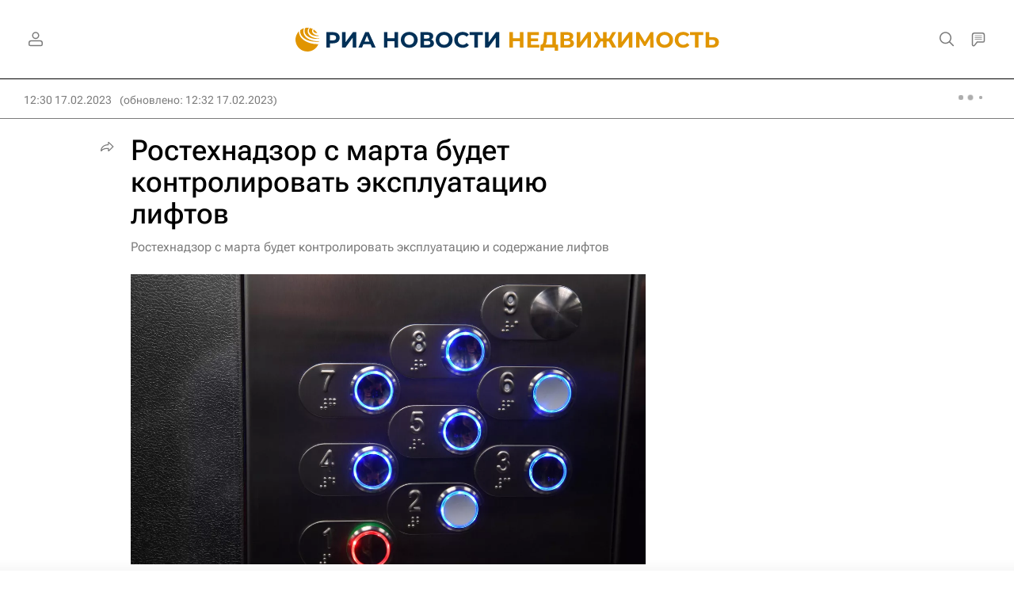

--- FILE ---
content_type: text/html
request_url: https://tns-counter.ru/nc01a**R%3Eundefined*rian_ru/ru/UTF-8/tmsec=rian_ru/743744723***
body_size: -73
content:
364F730969714516X1769030934:364F730969714516X1769030934